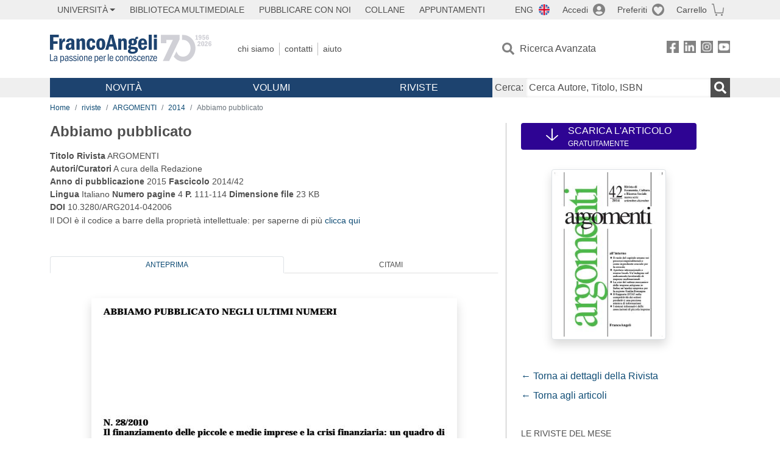

--- FILE ---
content_type: image/svg+xml
request_url: https://francoangeli.it/assets/img/pay-mastercard.svg
body_size: 37568
content:
<svg width="41" height="26" viewBox="0 0 41 26" fill="none" xmlns="http://www.w3.org/2000/svg">
<path d="M0.883789 23.3198C0.883789 23.3198 0.883789 25.26 2.80844 25.26H37.8896C37.8896 25.26 39.8143 25.26 39.8143 23.3198V2.46311C39.8143 2.46311 39.8143 0.522949 37.8896 0.522949H2.80844C2.80844 0.522949 0.883789 0.522949 0.883789 2.46311V23.3198V23.3198Z" fill="black"/>
<path d="M0.883789 23.3198C0.883789 23.3198 0.883789 25.26 2.80844 25.26H37.8896C37.8896 25.26 39.8143 25.26 39.8143 23.3198V2.46311C39.8143 2.46311 39.8143 0.522949 37.8896 0.522949H2.80844C2.80844 0.522949 0.883789 0.522949 0.883789 2.46311V23.3198V23.3198Z" stroke="#898989" stroke-width="0.5" stroke-miterlimit="10"/>
<path d="M26.3856 21.9529H26.8667L27.3042 21.9088L27.7853 21.8647L28.2228 21.7765L28.6602 21.6883L29.0976 21.5561L29.4913 21.4238L29.9287 21.2474L30.3224 21.071L30.7161 20.8946L31.066 20.6742L31.4597 20.4096L31.8096 20.1891L32.1595 19.8805L32.4657 19.6159L32.7719 19.3072L33.0781 18.9986L33.3843 18.6458L33.6468 18.3372L33.8655 17.9844L34.1279 17.5876L34.3466 17.2348L34.5216 16.838L34.6966 16.397L34.8716 16.0002L35.0028 15.5592L35.134 15.1624L35.2215 14.7214L35.309 14.2805L35.3965 13.7954V13.3545L35.4402 12.8695L35.3965 12.4285V11.9435L35.309 11.5025L35.2215 11.0616L35.134 10.6206L35.0028 10.1797L34.8716 9.78284L34.6966 9.34189L34.5216 8.94504L34.3466 8.54819L34.1279 8.19543L33.8655 7.79858L33.6468 7.44583L33.3843 7.09307L33.0781 6.78441L32.7719 6.47575L32.4657 6.16709L32.1595 5.90252L31.8096 5.59386L31.4597 5.37339L31.066 5.10882L30.7161 4.88835L30.3224 4.71197L29.9287 4.53559L29.4913 4.35921L29.0976 4.22693L28.6602 4.09465L28.2228 4.00646L27.7853 3.91827L27.3042 3.87417L26.8667 3.83008H26.3856H25.9482L25.467 3.87417L25.0296 3.91827L24.5922 4.00646L24.1547 4.09465L23.7173 4.22693L23.3236 4.35921L22.8862 4.53559L22.4925 4.71197L22.0989 4.88835L21.7489 5.10882L21.3552 5.37339L21.0053 5.59386L20.6554 5.90252L20.3492 6.16709L20.043 6.47575L19.7368 6.78441L19.4743 7.09307L19.1681 7.44583L18.9494 7.79858L18.687 8.19543L18.4683 8.54819L18.2933 8.94504L18.1183 9.34189L17.9434 9.78284L17.8121 10.1797L17.6809 10.6206L17.5934 11.0616L17.5059 11.5025L17.4622 11.9435L17.4185 12.4285V12.8695V13.3545L17.4622 13.7954L17.5059 14.2805L17.5934 14.7214L17.6809 15.1624L17.8121 15.5592L17.9434 16.0002L18.1183 16.397L18.2933 16.838L18.4683 17.2348L18.687 17.5876L18.9494 17.9844L19.1681 18.3372L19.4743 18.6458L19.7368 18.9986L20.043 19.3072L20.3492 19.6159L20.6554 19.8805L21.0053 20.1891L21.3552 20.4096L21.7489 20.6742L22.0989 20.8946L22.4925 21.071L22.8862 21.2474L23.3236 21.4238L23.7173 21.5561L24.1547 21.6883L24.5922 21.7765L25.0296 21.8647L25.467 21.9088L25.9482 21.9529H26.3856Z" fill="#F7A718"/>
<path d="M14.3564 21.9529H14.7938L15.275 21.9088L15.7124 21.8647L16.1498 21.7765L16.5872 21.6883L17.0246 21.5561L17.4183 21.4238L17.8558 21.2474L18.2494 21.071L18.6431 20.8946L18.993 20.6742L19.3867 20.4096L19.7367 20.1891L20.0866 19.8805L20.3928 19.6159L20.699 19.3072L21.0052 18.9986L21.2676 18.6458L21.5738 18.3372L21.7925 17.9844L22.055 17.5876L22.2737 17.2348L22.4487 16.838L22.6236 16.397L22.7986 16.0002L22.9298 15.5592L23.0611 15.1624L23.1485 14.7214L23.236 14.2805L23.2798 13.7954L23.3235 13.3545V12.8695V12.4285L23.2798 11.9435L23.236 11.5025L23.1485 11.0616L23.0611 10.6206L22.9298 10.1797L22.7986 9.78284L22.6236 9.34189L22.4487 8.94504L22.2737 8.54819L22.055 8.19543L21.7925 7.79858L21.5738 7.44583L21.2676 7.09307L21.0052 6.78441L20.699 6.47575L20.3928 6.16709L20.0866 5.90252L19.7367 5.59386L19.3867 5.37339L18.993 5.10882L18.6431 4.88835L18.2494 4.71197L17.8558 4.53559L17.4183 4.35921L17.0246 4.22693L16.5872 4.09465L16.1498 4.00646L15.7124 3.91827L15.275 3.87417L14.7938 3.83008H14.3564H13.8752L13.4378 3.87417L12.9566 3.91827L12.5192 4.00646L12.0818 4.09465L11.6444 4.22693L11.2507 4.35921L10.8133 4.53559L10.4196 4.71197L10.0259 4.88835L9.67597 5.10882L9.28229 5.37339L8.93235 5.59386L8.58242 5.90252L8.27622 6.16709L7.97003 6.47575L7.66383 6.78441L7.35764 7.09307L7.09518 7.44583L6.87647 7.79858L6.61402 8.19543L6.39531 8.54819L6.22034 8.94504L6.04537 9.34189L5.87041 9.78284L5.73918 10.1797L5.60795 10.6206L5.52047 11.0616L5.43298 11.5025L5.3455 11.9435V12.4285L5.30176 12.8695L5.3455 13.3545V13.7954L5.43298 14.2805L5.52047 14.7214L5.60795 15.1624L5.73918 15.5592L5.87041 16.0002L6.04537 16.397L6.22034 16.838L6.39531 17.2348L6.61402 17.5876L6.87647 17.9844L7.09518 18.3372L7.35764 18.6458L7.66383 18.9986L7.97003 19.3072L8.27622 19.6159L8.58242 19.8805L8.93235 20.1891L9.28229 20.4096L9.67597 20.6742L10.0259 20.8946L10.4196 21.071L10.8133 21.2474L11.2507 21.4238L11.6444 21.5561L12.0818 21.6883L12.5192 21.7765L12.9566 21.8647L13.4378 21.9088L13.8752 21.9529H14.3564Z" fill="#DA001A"/>
<path d="M19.2993 7.31331H24.1109V6.78418H19.7367L19.2993 7.31331Z" fill="#F7A718"/>
<path d="M18.5996 8.37175H24.1111V7.88672H18.9058L18.5996 8.37175Z" fill="#F7A718"/>
<path d="M18.0742 9.4743H24.1106V8.98926H18.2929L18.0742 9.4743Z" fill="#F7A718"/>
<path d="M17.6807 10.5764H24.1107V10.0913H17.8556L17.6807 10.5764Z" fill="#F7A718"/>
<path d="M17.8998 15.8679H24.1112V15.3828H17.7686L17.8998 15.8679Z" fill="#F7A718"/>
<path d="M18.3806 16.9704H24.1108V16.4854H18.1182L18.3806 16.9704Z" fill="#F7A718"/>
<path d="M18.9927 18.0724H24.1105V17.5874H18.6865L18.9927 18.0724Z" fill="#F7A718"/>
<path d="M19.9115 19.175H24.1108V18.6899H19.4741L19.9115 19.175Z" fill="#F7A718"/>
<path d="M17.4619 11.6789H24.1107V11.1938H17.5931L17.4619 11.6789Z" fill="#F7A718"/>
<path d="M21.5298 14.7653H24.0231V14.2803H21.6173L21.5298 14.7653Z" fill="#F7A718"/>
<path d="M21.7051 13.7074H24.0234V13.1782H21.7926L21.7051 13.7074Z" fill="#F7A718"/>
<path d="M17.3311 13.1782H17.9872V13.7074H17.3311V13.1782Z" fill="#F7A718"/>
<path d="M16.1057 12.6047H16.0619H16.0182H15.9745L15.9307 12.5606H15.887H15.8432H15.7995H15.7558H15.712H15.6683H15.6245L15.5808 12.5165H15.4933L15.4496 12.5606H15.3621H15.2746H15.1871H15.1434L15.0996 12.6047H15.0559L15.0121 12.6488H14.9684L14.9247 12.6929L14.8809 12.737V12.7811V12.8252V12.8693V12.9134L14.9247 12.9575V13.0016L15.0121 13.0898L15.0559 13.1339L15.1434 13.178H15.2308L15.3621 13.2221L15.4496 13.2662L15.537 13.3102H15.6683L15.7558 13.3984L15.8432 13.4425L15.887 13.5307L15.9745 13.6189L16.0182 13.7512L16.0619 13.8835V14.0599V14.2362L16.0182 14.3685L15.9745 14.5008L15.9307 14.6331L15.887 14.7213L15.7995 14.8095L15.712 14.8977L15.6245 14.9417L15.537 15.0299L15.4496 15.074H15.3621L15.2308 15.1181L15.1434 15.1622H15.0559H14.9247L14.8372 15.2063H14.7497H14.6185H14.4872H14.3997L14.2685 15.1622H14.181H14.0936H14.0498H13.9623H13.9186L13.8311 15.1181H13.7874H13.7436H13.6999L13.6561 15.074H13.5686L13.5249 15.0299L13.6561 14.3685H13.6999H13.7436L13.7874 14.4126H13.8311H13.8748H13.9623L14.0061 14.4567H14.0936H14.1373L14.2248 14.5008H14.3123H14.3997H14.4872H14.5747H14.6622H14.7497H14.8372L14.9247 14.4567L14.9684 14.4126L15.0121 14.3685L15.0559 14.3244V14.2803L15.0996 14.2362V14.1921V14.104L15.0559 14.0158L15.0121 13.9717L14.9247 13.9276L14.8372 13.8835L14.7497 13.8394L14.6185 13.7953L14.531 13.7512L14.3997 13.663L14.2685 13.6189L14.181 13.5307L14.0498 13.4425L14.0061 13.3102L13.9186 13.178V13.0457V12.8252V12.6929L13.9623 12.6047V12.4725L14.0061 12.3843L14.0498 12.2961L14.1373 12.2079L14.181 12.1638L14.2685 12.0756L14.356 12.0315L14.4435 11.9874L14.5747 11.9433L14.6622 11.8992L14.7934 11.8551H14.9684L15.1434 11.811H15.3183H15.4058H15.537H15.6245L15.712 11.8551H15.7995H15.8432H15.887H15.9745H16.0182H16.0619L16.1057 11.8992H16.1494H16.1932H16.2369L16.1057 12.6047Z" fill="white"/>
<path d="M16.1057 12.6047H16.0619H16.0182H15.9745L15.9307 12.5606H15.887H15.8432H15.7995H15.7558H15.712H15.6683H15.6245L15.5808 12.5165H15.4933L15.4496 12.5606H15.3621H15.2746H15.1871H15.1434L15.0996 12.6047H15.0559L15.0121 12.6488H14.9684L14.9247 12.6929L14.8809 12.737V12.7811V12.8252V12.8693V12.9134L14.9247 12.9575V13.0016L15.0121 13.0898L15.0559 13.1339L15.1434 13.178H15.2308L15.3621 13.2221L15.4496 13.2662L15.537 13.3102H15.6683L15.7558 13.3984L15.8432 13.4425L15.887 13.5307L15.9745 13.6189L16.0182 13.7512L16.0619 13.8835V14.0599V14.2362L16.0182 14.3685L15.9745 14.5008L15.9307 14.6331L15.887 14.7213L15.7995 14.8095L15.712 14.8977L15.6245 14.9417L15.537 15.0299L15.4496 15.074H15.3621L15.2308 15.1181L15.1434 15.1622H15.0559H14.9247L14.8372 15.2063H14.7497H14.6185H14.4872H14.3997L14.2685 15.1622H14.181H14.0936H14.0498H13.9623H13.9186L13.8311 15.1181H13.7874H13.7436H13.6999L13.6561 15.074H13.5686L13.5249 15.0299L13.6561 14.3685H13.6999H13.7436L13.7874 14.4126H13.8311H13.8748H13.9623L14.0061 14.4567H14.0936H14.1373L14.2248 14.5008H14.3123H14.3997H14.4872H14.5747H14.6622H14.7497H14.8372L14.9247 14.4567L14.9684 14.4126L15.0121 14.3685L15.0559 14.3244V14.2803L15.0996 14.2362V14.1921V14.104L15.0559 14.0158L15.0121 13.9717L14.9247 13.9276L14.8372 13.8835L14.7497 13.8394L14.6185 13.7953L14.531 13.7512L14.3997 13.663L14.2685 13.6189L14.181 13.5307L14.0498 13.4425L14.0061 13.3102L13.9186 13.178V13.0457V12.8252V12.6929L13.9623 12.6047V12.4725L14.0061 12.3843L14.0498 12.2961L14.1373 12.2079L14.181 12.1638L14.2685 12.0756L14.356 12.0315L14.4435 11.9874L14.5747 11.9433L14.6622 11.8992L14.7934 11.8551H14.9684L15.1434 11.811H15.3183H15.4058H15.537H15.6245L15.712 11.8551H15.7995H15.8432H15.887H15.9745H16.0182H16.0619L16.1057 11.8992H16.1494H16.1932H16.2369L16.1057 12.6047Z" stroke="white" stroke-width="0.079" stroke-miterlimit="2.613"/>
<path d="M16.8057 11.1499H17.6369L17.5056 11.8995H18.0305L17.943 12.605L17.3744 12.5609L17.1119 14.2806V14.3247V14.4129H17.1557L17.1994 14.457L17.2432 14.5011H17.2869H17.3744L17.4181 14.5452L17.5056 14.5011H17.5494H17.6369H17.6806H17.7243V14.457H17.7681L17.6369 15.0302L17.5931 15.0743H17.5494L17.5056 15.1184H17.4619H17.4181L17.3744 15.1625H17.3307H17.2869H17.2432H17.1994H17.1557H16.8932H16.8057H16.6745L16.587 15.1184H16.4996L16.4558 15.0743H16.3683L16.3246 15.0302L16.2808 14.9861L16.2371 14.942V14.8979V14.8097L16.1934 14.7656V14.7216V14.6334L16.2371 14.5893V14.5011L16.8057 11.1499Z" fill="white"/>
<path d="M16.8057 11.1499H17.6369L17.5056 11.8995H18.0305L17.943 12.605L17.3744 12.5609L17.1119 14.2806V14.3247V14.4129H17.1557L17.1994 14.457L17.2432 14.5011H17.2869H17.3744L17.4181 14.5452L17.5056 14.5011H17.5494H17.6369H17.6806H17.7243V14.457H17.7681L17.6369 15.0302L17.5931 15.0743H17.5494L17.5056 15.1184H17.4619H17.4181L17.3744 15.1625H17.3307H17.2869H17.2432H17.1994H17.1557H16.8932H16.8057H16.6745L16.587 15.1184H16.4996L16.4558 15.0743H16.3683L16.3246 15.0302L16.2808 14.9861L16.2371 14.942V14.8979V14.8097L16.1934 14.7656V14.7216V14.6334L16.2371 14.5893V14.5011L16.8057 11.1499Z" stroke="white" stroke-width="0.079" stroke-miterlimit="2.613"/>
<path d="M18.6869 13.7512V13.7953V13.8394V13.8835L18.7306 13.9717V14.0158L18.7743 14.0599V14.148L18.8181 14.1921L18.8618 14.2362L18.9056 14.2803L18.9493 14.3244L19.0368 14.3685L19.0805 14.4126H19.1243L19.2118 14.4567H19.2555H19.343L19.4305 14.5008H19.4742H19.5617H19.6492H19.7367H19.8241H19.9116H19.9554L20.0429 14.4567H20.1303L20.2178 14.4126L20.3053 14.3685H20.3928L20.4803 14.2803L20.5678 14.2362L20.4365 14.9858L20.3928 15.0299H20.349L20.3053 15.074H20.2616L20.2178 15.1181H20.1741H20.1303H20.0429L19.9991 15.1622H19.9554H19.8679H19.8241H19.7367H19.6492H19.5617H19.4742H19.2992H19.168L18.993 15.1181L18.8618 15.074L18.6869 15.0299L18.5556 14.9858L18.4244 14.8976L18.2932 14.8095L18.1619 14.7213L18.0745 14.589L17.987 14.4567L17.8995 14.2803L17.8558 14.1039L17.812 13.9276V13.663V13.4425L17.8558 13.3102V13.2221L17.8995 13.0898V12.9575L17.987 12.8252L18.0307 12.6929L18.0745 12.5606L18.1619 12.4284L18.2932 12.3402L18.3807 12.2079L18.5119 12.1197L18.6869 11.9874L18.8618 11.9433L19.0368 11.8551H19.2555L19.5179 11.811H19.6492L19.7804 11.8551H19.8679L19.9991 11.8992L20.1303 11.9433L20.2616 11.9874L20.349 12.0756L20.4803 12.1638L20.5678 12.252L20.6115 12.3843L20.699 12.5165L20.7427 12.6929V12.8693V13.0898V13.3102L20.699 13.5748L20.6552 13.7512H18.4681L18.5994 13.1339H19.9116L19.9554 13.0898L19.9116 13.0016V12.9134V12.8693V12.8252L19.8679 12.7811L19.8241 12.737V12.6929L19.7804 12.6488L19.7367 12.6047L19.6929 12.5606H19.6492L19.6054 12.5165H19.5617H19.4742H19.4305H19.3867H19.343H19.2555L19.2118 12.5606H19.168L19.1243 12.6047L19.0805 12.6488L19.0368 12.6929L18.993 12.737L18.9493 12.7811V12.8252L18.9056 12.8693L18.8618 12.9134V12.9575L18.8181 13.0457V13.0898L18.6869 13.7512Z" fill="white"/>
<path d="M18.6869 13.7512V13.7953V13.8394V13.8835L18.7306 13.9717V14.0158L18.7743 14.0599V14.148L18.8181 14.1921L18.8618 14.2362L18.9056 14.2803L18.9493 14.3244L19.0368 14.3685L19.0805 14.4126H19.1243L19.2118 14.4567H19.2555H19.343L19.4305 14.5008H19.4742H19.5617H19.6492H19.7367H19.8241H19.9116H19.9554L20.0429 14.4567H20.1303L20.2178 14.4126L20.3053 14.3685H20.3928L20.4803 14.2803L20.5678 14.2362L20.4365 14.9858L20.3928 15.0299H20.349L20.3053 15.074H20.2616L20.2178 15.1181H20.1741H20.1303H20.0429L19.9991 15.1622H19.9554H19.8679H19.8241H19.7367H19.6492H19.5617H19.4742H19.2992H19.168L18.993 15.1181L18.8618 15.074L18.6869 15.0299L18.5556 14.9858L18.4244 14.8976L18.2932 14.8095L18.1619 14.7213L18.0745 14.589L17.987 14.4567L17.8995 14.2803L17.8558 14.1039L17.812 13.9276V13.663V13.4425L17.8558 13.3102V13.2221L17.8995 13.0898V12.9575L17.987 12.8252L18.0307 12.6929L18.0745 12.5606L18.1619 12.4284L18.2932 12.3402L18.3807 12.2079L18.5119 12.1197L18.6869 11.9874L18.8618 11.9433L19.0368 11.8551H19.2555L19.5179 11.811H19.6492L19.7804 11.8551H19.8679L19.9991 11.8992L20.1303 11.9433L20.2616 11.9874L20.349 12.0756L20.4803 12.1638L20.5678 12.252L20.6115 12.3843L20.699 12.5165L20.7427 12.6929V12.8693V13.0898V13.3102L20.699 13.5748L20.6552 13.7512H18.4681L18.5994 13.1339H19.9116L19.9554 13.0898L19.9116 13.0016V12.9134V12.8693V12.8252L19.8679 12.7811L19.8241 12.737V12.6929L19.7804 12.6488L19.7367 12.6047L19.6929 12.5606H19.6492L19.6054 12.5165H19.5617H19.4742H19.4305H19.3867H19.343H19.2555L19.2118 12.5606H19.168L19.1243 12.6047L19.0805 12.6488L19.0368 12.6929L18.993 12.737L18.9493 12.7811V12.8252L18.9056 12.8693L18.8618 12.9134V12.9575L18.8181 13.0457V13.0898L18.6869 13.7512Z" stroke="white" stroke-width="0.079" stroke-miterlimit="2.613"/>
<path d="M25.948 12.0758L25.9042 12.0317H25.8605H25.8167L25.773 11.9877H25.7293L25.6855 11.9436H25.6418L25.598 11.8995H25.5105H25.4668H25.4231L25.3356 11.8554H25.2918H25.2044H25.1169H25.0731H24.9856H24.8982H24.8107L24.7232 11.8995H24.6357L24.5482 11.9436L24.4607 11.9877L24.3733 12.0317L24.2858 12.1199L24.242 12.2081L24.1545 12.2963L24.0671 12.3845L24.0233 12.5168L23.9358 12.6932L23.8921 12.8695L23.8483 13.0459L23.8046 13.1782V13.2664V13.3987V13.4869V13.5751L23.8483 13.7073V13.7955L23.8921 13.8837L23.9358 13.9719L23.9796 14.016L24.0671 14.1042L24.1545 14.1924L24.1983 14.2365L24.3295 14.2806L24.417 14.3247H24.5482L24.592 14.3688H24.6357H24.6794H24.7232H24.8107H24.8544H24.9419H25.0294H25.1169L25.1606 14.3247H25.2481L25.3356 14.2806H25.4231L25.4668 14.2365L25.5543 14.1924L25.598 14.1042L25.4668 14.942L25.4231 14.9861L25.3793 15.0302H25.3356L25.2918 15.0743H25.2481L25.2044 15.1184H25.1169H25.0294L24.9419 15.1625H24.8544H24.7232H24.592H24.4607H24.2858H24.1108L23.9796 15.1184L23.8483 15.0743L23.7171 14.9861L23.5859 14.942L23.4547 14.8538L23.3234 14.7215L23.236 14.5892L23.1047 14.4569L23.0173 14.3247L22.9735 14.1483L22.886 13.9719V13.7514L22.8423 13.531V13.3105L22.886 13.0459L22.9298 12.9136V12.7814L22.9735 12.6932L23.0173 12.5609L23.061 12.4727V12.3404L23.1047 12.2522L23.1485 12.164L23.1922 12.0758L23.236 11.9877L23.3234 11.8995L23.3672 11.8113L23.4109 11.7231L23.4547 11.6349L23.5422 11.5908L23.5859 11.5026L23.6734 11.4585L23.7171 11.4144L23.8046 11.3703L23.8921 11.2821L23.9796 11.2381L24.0671 11.194H24.1545L24.242 11.1499L24.3295 11.1058H24.417L24.5045 11.0617H24.6357L24.7232 11.0176H24.8107H24.9419H25.0731H25.1606H25.2481H25.3356L25.4231 11.0617H25.5105H25.598L25.6855 11.1058H25.7293H25.8167L25.8605 11.1499H25.948L25.9917 11.194H26.0354H26.0792V11.2381H26.1229L25.948 12.0758Z" fill="white"/>
<path d="M25.948 12.0758L25.9042 12.0317H25.8605H25.8167L25.773 11.9877H25.7293L25.6855 11.9436H25.6418L25.598 11.8995H25.5105H25.4668H25.4231L25.3356 11.8554H25.2918H25.2044H25.1169H25.0731H24.9856H24.8982H24.8107L24.7232 11.8995H24.6357L24.5482 11.9436L24.4607 11.9877L24.3733 12.0317L24.2858 12.1199L24.242 12.2081L24.1545 12.2963L24.0671 12.3845L24.0233 12.5168L23.9358 12.6932L23.8921 12.8695L23.8483 13.0459L23.8046 13.1782V13.2664V13.3987V13.4869V13.5751L23.8483 13.7073V13.7955L23.8921 13.8837L23.9358 13.9719L23.9796 14.016L24.0671 14.1042L24.1545 14.1924L24.1983 14.2365L24.3295 14.2806L24.417 14.3247H24.5482L24.592 14.3688H24.6357H24.6794H24.7232H24.8107H24.8544H24.9419H25.0294H25.1169L25.1606 14.3247H25.2481L25.3356 14.2806H25.4231L25.4668 14.2365L25.5543 14.1924L25.598 14.1042L25.4668 14.942L25.4231 14.9861L25.3793 15.0302H25.3356L25.2918 15.0743H25.2481L25.2044 15.1184H25.1169H25.0294L24.9419 15.1625H24.8544H24.7232H24.592H24.4607H24.2858H24.1108L23.9796 15.1184L23.8483 15.0743L23.7171 14.9861L23.5859 14.942L23.4547 14.8538L23.3234 14.7215L23.236 14.5892L23.1047 14.4569L23.0173 14.3247L22.9735 14.1483L22.886 13.9719V13.7514L22.8423 13.531V13.3105L22.886 13.0459L22.9298 12.9136V12.7814L22.9735 12.6932L23.0173 12.5609L23.061 12.4727V12.3404L23.1047 12.2522L23.1485 12.164L23.1922 12.0758L23.236 11.9877L23.3234 11.8995L23.3672 11.8113L23.4109 11.7231L23.4547 11.6349L23.5422 11.5908L23.5859 11.5026L23.6734 11.4585L23.7171 11.4144L23.8046 11.3703L23.8921 11.2821L23.9796 11.2381L24.0671 11.194H24.1545L24.242 11.1499L24.3295 11.1058H24.417L24.5045 11.0617H24.6357L24.7232 11.0176H24.8107H24.9419H25.0731H25.1606H25.2481H25.3356L25.4231 11.0617H25.5105H25.598L25.6855 11.1058H25.7293H25.8167L25.8605 11.1499H25.948L25.9917 11.194H26.0354H26.0792V11.2381H26.1229L25.948 12.0758Z" stroke="white" stroke-width="0.079" stroke-miterlimit="2.613"/>
<path d="M33.4281 15.1625H32.597L32.6408 14.8538V14.8097L32.597 14.8538L32.5533 14.8979L32.5095 14.9861L32.4658 15.0302H32.3783L32.3346 15.0743L32.2908 15.1184H32.2471L32.1596 15.1625H32.1158L32.0721 15.2066H31.9846H31.9409H31.8534H31.8097H31.7659H31.5909L31.4597 15.1625L31.3285 15.1184L31.1973 15.0302L31.066 14.942L30.9786 14.8538L30.8911 14.7657L30.8473 14.6334L30.7598 14.457L30.7161 14.3247L30.6724 14.1924V14.016V13.8838V13.7074V13.5751L30.7161 13.3987L30.7598 13.2223L30.8036 13.046L30.8473 12.8696L30.9348 12.7373L31.0223 12.605L31.1098 12.4727L31.1973 12.3845L31.2847 12.2523L31.416 12.1641L31.5035 12.12L31.6347 12.0318L31.7659 11.9877L31.8534 11.9436L31.9846 11.8995H32.1158H32.2471H32.3346H32.422H32.5095L32.5533 11.9436H32.6408L32.6845 11.9877L32.772 12.0318L32.8157 12.0759H32.8595L32.9032 12.12L32.9469 12.1641L32.9907 12.2082L33.0344 12.2523V12.2964L33.0782 12.3405V12.3845L33.2969 11.1499H34.128L33.4281 15.1625Z" fill="white"/>
<path d="M33.4281 15.1625H32.597L32.6408 14.8538V14.8097L32.597 14.8538L32.5533 14.8979L32.5095 14.9861L32.4658 15.0302H32.3783L32.3346 15.0743L32.2908 15.1184H32.2471L32.1596 15.1625H32.1158L32.0721 15.2066H31.9846H31.9409H31.8534H31.8097H31.7659H31.5909L31.4597 15.1625L31.3285 15.1184L31.1973 15.0302L31.066 14.942L30.9786 14.8538L30.8911 14.7657L30.8473 14.6334L30.7598 14.457L30.7161 14.3247L30.6724 14.1924V14.016V13.8838V13.7074V13.5751L30.7161 13.3987L30.7598 13.2223L30.8036 13.046L30.8473 12.8696L30.9348 12.7373L31.0223 12.605L31.1098 12.4727L31.1973 12.3845L31.2847 12.2523L31.416 12.1641L31.5035 12.12L31.6347 12.0318L31.7659 11.9877L31.8534 11.9436L31.9846 11.8995H32.1158H32.2471H32.3346H32.422H32.5095L32.5533 11.9436H32.6408L32.6845 11.9877L32.772 12.0318L32.8157 12.0759H32.8595L32.9032 12.12L32.9469 12.1641L32.9907 12.2082L33.0344 12.2523V12.2964L33.0782 12.3405V12.3845L33.2969 11.1499H34.128L33.4281 15.1625Z" stroke="white" stroke-width="0.079" stroke-miterlimit="2.613"/>
<path d="M32.0722 14.4127H32.1597H32.2034L32.2909 14.3686H32.3784L32.4221 14.3245L32.5096 14.2804L32.5534 14.2363L32.5971 14.1481L32.6409 14.104L32.6846 14.0159L32.7283 13.9718L32.7721 13.8836V13.7954L32.8158 13.7513L32.8596 13.6631V13.5749V13.4867V13.3985V13.3103V13.2222V13.134V13.0899L32.8158 13.0017V12.9135L32.7721 12.8694L32.7283 12.8253L32.6846 12.7371L32.6409 12.693H32.5971L32.5534 12.6489H32.5096H32.4221H32.3347H32.2909L32.2034 12.693H32.1159L32.0722 12.7371L32.0285 12.7812L31.941 12.8253L31.8972 12.9135L31.8535 12.9576L31.8097 13.0458L31.766 13.134V13.1781L31.7223 13.2662L31.6785 13.3544V13.4426L31.6348 13.5308V13.6631V13.8395L31.6785 13.9718V14.104L31.766 14.2363L31.8535 14.3245L31.941 14.4127H32.0722Z" fill="#F7A718"/>
<path d="M13.3939 14.5011L13.2627 15.1626H12.5191V15.0303L12.5628 14.9421V14.8539V14.8098L12.5191 14.8539L12.4753 14.898L12.4316 14.9421L12.3441 14.9862L12.3004 15.0303L12.2129 15.0744L12.1254 15.1185H12.0379L11.9504 15.1626L11.863 15.2066H11.7755H11.688H11.6005H11.513H11.4255H11.3381L11.2506 15.1626H11.1631L11.0756 15.1185L10.9881 15.0744L10.9006 15.0303L10.8569 14.9421L10.8132 14.898L10.7694 14.8539L10.7257 14.7657L10.6819 14.7216V14.6334L10.6382 14.5893V14.5011V14.4129V14.3689V14.2807V14.1925V14.0602L10.6819 13.972L10.7257 13.8397L10.7694 13.7515L10.8132 13.6633L10.9006 13.5752L10.9444 13.487L11.0319 13.4429L11.1193 13.3547L11.2068 13.3106L11.2943 13.2665L11.3818 13.2224L11.513 13.1783L11.6005 13.1342H11.7317H11.7755H11.8192H11.863L11.9067 13.0901H11.9504H11.9942H12.0817H12.1254H12.1692H12.2129H12.2566H12.3004H12.3441H12.4316H12.4753H12.5628H12.6066H12.6503H12.6941H12.7378H12.7815V13.0019V12.9578V12.8696V12.8255V12.7815L12.7378 12.6933L12.6941 12.6492L12.6066 12.6051H12.5628L12.4753 12.561H12.3879H12.3004H12.2129H12.1254H12.0379H11.9504H11.8192L11.7317 12.6051H11.6443H11.5568L11.4693 12.6492H11.3818H11.2943L11.2506 12.6933H11.2068L11.1631 12.7374H11.1193L11.3381 11.9878H11.3818L11.4693 11.9437H11.5568L11.6005 11.8996H11.688H11.7755L11.863 11.8555H11.9067H11.9942H12.0817H12.1692H12.3004H12.3879H12.4753H12.6066H12.6941H12.7815L12.869 11.8996H12.9565L13.044 11.9437H13.1752L13.2627 11.9878L13.3502 12.0759L13.4377 12.12L13.4814 12.1641L13.5689 12.2523L13.6126 12.3405L13.6564 12.4287L13.7001 12.5169V12.6492V12.7374V12.8696L13.3939 14.5011Z" fill="white"/>
<path d="M13.3939 14.5011L13.2627 15.1626H12.5191V15.0303L12.5628 14.9421V14.8539V14.8098L12.5191 14.8539L12.4753 14.898L12.4316 14.9421L12.3441 14.9862L12.3004 15.0303L12.2129 15.0744L12.1254 15.1185H12.0379L11.9504 15.1626L11.863 15.2066H11.7755H11.688H11.6005H11.513H11.4255H11.3381L11.2506 15.1626H11.1631L11.0756 15.1185L10.9881 15.0744L10.9006 15.0303L10.8569 14.9421L10.8132 14.898L10.7694 14.8539L10.7257 14.7657L10.6819 14.7216V14.6334L10.6382 14.5893V14.5011V14.4129V14.3689V14.2807V14.1925V14.0602L10.6819 13.972L10.7257 13.8397L10.7694 13.7515L10.8132 13.6633L10.9006 13.5752L10.9444 13.487L11.0319 13.4429L11.1193 13.3547L11.2068 13.3106L11.2943 13.2665L11.3818 13.2224L11.513 13.1783L11.6005 13.1342H11.7317H11.7755H11.8192H11.863L11.9067 13.0901H11.9504H11.9942H12.0817H12.1254H12.1692H12.2129H12.2566H12.3004H12.3441H12.4316H12.4753H12.5628H12.6066H12.6503H12.6941H12.7378H12.7815V13.0019V12.9578V12.8696V12.8255V12.7815L12.7378 12.6933L12.6941 12.6492L12.6066 12.6051H12.5628L12.4753 12.561H12.3879H12.3004H12.2129H12.1254H12.0379H11.9504H11.8192L11.7317 12.6051H11.6443H11.5568L11.4693 12.6492H11.3818H11.2943L11.2506 12.6933H11.2068L11.1631 12.7374H11.1193L11.3381 11.9878H11.3818L11.4693 11.9437H11.5568L11.6005 11.8996H11.688H11.7755L11.863 11.8555H11.9067H11.9942H12.0817H12.1692H12.3004H12.3879H12.4753H12.6066H12.6941H12.7815L12.869 11.8996H12.9565L13.044 11.9437H13.1752L13.2627 11.9878L13.3502 12.0759L13.4377 12.12L13.4814 12.1641L13.5689 12.2523L13.6126 12.3405L13.6564 12.4287L13.7001 12.5169V12.6492V12.7374V12.8696L13.3939 14.5011Z" stroke="white" stroke-width="0.079" stroke-miterlimit="2.613"/>
<path d="M12.6502 13.7073V13.6632H12.6065L12.5627 13.6191H12.519H12.4752H12.4315H12.3877L12.344 13.6632H12.3003H12.2565H12.2128H12.169H12.1253L12.0815 13.7073H12.0378H11.9941L11.9503 13.7514H11.9066V13.7955H11.8628L11.8191 13.8396H11.7754L11.7316 13.8837L11.6879 13.9278L11.6441 13.9719V14.016L11.6004 14.0601V14.1042L11.5566 14.1483V14.2365L11.6004 14.3246V14.3687L11.6441 14.4128L11.6879 14.4569L11.7754 14.501H11.8191H11.8628H11.9503H12.0378L12.1253 14.4569H12.169L12.2128 14.4128H12.3003L12.344 14.3687L12.3877 14.3246H12.4315L12.4752 14.2806V14.2365L12.519 14.1924L12.5627 14.1483V14.1042V14.0601L12.6065 13.9719L12.6502 13.8837V13.7514V13.7073Z" fill="#DA001A"/>
<path d="M7.00786 15.1625H6.17676L6.87663 11.1499H8.32013L8.45135 13.531L9.41368 11.1499H10.9447L10.2448 15.1625H9.41368L9.93859 12.1641H9.89484L8.67006 15.1625H7.70773V15.0302V14.7216L7.66399 14.2365L7.62025 13.7074V13.1342L7.57651 12.6491V12.2964L7.53277 12.1641H7.48902L7.00786 15.1625Z" fill="white"/>
<path d="M7.00786 15.1625H6.17676L6.87663 11.1499H8.32013L8.45135 13.531L9.41368 11.1499H10.9447L10.2448 15.1625H9.41368L9.93859 12.1641H9.89484L8.67006 15.1625H7.70773V15.0302V14.7216L7.66399 14.2365L7.62025 13.7074V13.1342L7.57651 12.6491V12.2964L7.53277 12.1641H7.48902L7.00786 15.1625Z" stroke="white" stroke-width="0.079" stroke-miterlimit="2.613"/>
<path d="M28.4852 14.5011L28.354 15.1626H27.6104V15.0303V14.9421V14.8539V14.8098L27.5667 14.8539L27.5229 14.898L27.4792 14.9421L27.3917 14.9862L27.3479 15.0303L27.2605 15.0744L27.173 15.1185H27.1292L27.0418 15.1626L26.9543 15.2066H26.8668H26.7793H26.6918H26.6043H26.5168H26.4294L26.3419 15.1626H26.2544L26.1669 15.1185L26.0794 15.0744L25.9919 15.0303L25.9482 14.9421L25.9045 14.898L25.8607 14.8539L25.817 14.7657L25.7732 14.7216V14.6334V14.5893L25.7295 14.5011V14.4129V14.3689V14.2807V14.1925V14.0602L25.7732 13.972L25.817 13.8397L25.8607 13.7515L25.9045 13.6633L25.9919 13.5752L26.0357 13.487L26.1232 13.4429L26.2107 13.3547L26.2981 13.3106L26.3856 13.2665L26.4731 13.2224L26.6043 13.1783L26.6918 13.1342H26.7793H26.823H26.8668H26.9105H26.9543L26.998 13.0901H27.0418H27.0855H27.173H27.2167H27.2605H27.3042H27.3479H27.3917H27.4354H27.4792H27.5667H27.6541H27.6979H27.7416H27.8291H27.8729V13.0019V12.9578V12.8696V12.8255L27.8291 12.7815L27.7854 12.6933L27.7416 12.6492L27.6979 12.6051H27.6541L27.5667 12.561H27.5229H27.4354H27.3042H27.2167H27.1292H27.0418H26.9543L26.823 12.6051H26.7356H26.6481L26.5606 12.6492H26.4731H26.4294L26.3419 12.6933H26.2981L26.2544 12.7374H26.2107L26.4294 11.9878H26.5168L26.5606 11.9437H26.6481L26.6918 11.8996H26.7793H26.8668L26.9543 11.8555H27.0418H27.0855H27.173H27.3042H27.3917H27.4792H27.5667H27.6541H27.7854H27.8729L27.9603 11.8996H28.0478L28.1353 11.9437H28.2228L28.3103 11.9878L28.4415 12.0759L28.529 12.12L28.5727 12.1641L28.6602 12.2523L28.7039 12.3405L28.7477 12.4287L28.7914 12.5169L28.8352 12.6492V12.7374L28.7914 12.8696L28.4852 14.5011Z" fill="white"/>
<path d="M28.354 15.1624L28.529 14.501H28.4852L28.354 15.1624Z" fill="white"/>
<path d="M27.6101 15.1621H27.5664V15.2062H27.6101H28.3538V15.1621H27.6101Z" fill="white"/>
<path d="M27.5664 14.8537V14.9419V15.03V15.1623H27.6101V15.03V14.9419L27.5664 14.8537V14.8096V14.8537Z" fill="white"/>
<path d="M27.5665 14.8537L27.5228 14.8978L27.4353 14.9419L27.3915 14.9859L27.3478 15.03L27.2603 15.0741H27.1728L27.1291 15.1182L27.0416 15.1623H26.9541L26.8666 15.2064H26.7791H26.6917H26.6042H26.5167H26.4292L26.5167 15.2505H26.6042H26.6917H26.7791L26.8666 15.2064H26.9541L27.0416 15.1623H27.1291L27.2166 15.1182L27.2603 15.0741H27.3478L27.4353 15.03L27.479 14.9859L27.5228 14.9419L27.5665 14.8978L27.6102 14.8096L27.5665 14.8537Z" fill="white"/>
<path d="M25.6855 14.2803L25.7293 14.3685V14.4126V14.5007V14.5889V14.633L25.773 14.7212L25.8168 14.7653L25.8605 14.8535L25.9043 14.8976L25.948 14.9858L25.9917 15.0299L26.0792 15.074L26.123 15.1181L26.2105 15.1622L26.3417 15.2063H26.4292L26.3417 15.1622L26.2542 15.1181L26.1667 15.074L26.0792 15.0299L26.0355 14.9858L25.948 14.9417L25.9043 14.8976L25.8605 14.8094V14.7653L25.8168 14.6771L25.773 14.633V14.5448V14.5007L25.7293 14.4126V14.3685V14.2803H25.6855Z" fill="white"/>
<path d="M26.7791 13.1338H26.6916L26.6041 13.1779H26.4729L26.3854 13.222L26.2979 13.3102L26.2105 13.3543L26.123 13.3984L26.0355 13.4865L25.948 13.5747L25.9043 13.6629L25.8605 13.7511L25.8168 13.8393L25.773 13.9275L25.7293 14.0598V14.1921L25.6855 14.2802H25.7293V14.1921L25.773 14.0598L25.8168 13.9716V13.8393L25.8605 13.7511L25.948 13.6629L25.9917 13.5747L26.0792 13.5306L26.1667 13.4425L26.2105 13.3984L26.2979 13.3102L26.3854 13.2661L26.5167 13.222L26.6041 13.1779H26.6916L26.7791 13.1338Z" fill="white"/>
<path d="M27.3912 13.0459H27.3475H27.3037H27.26L27.2162 13.09H27.1725H27.085H27.0413H26.9975H26.9538H26.91H26.8663H26.8225V13.1341H26.7788H26.8225H26.8663H26.91H26.9538H26.9975H27.0413H27.085L27.1725 13.09H27.2162H27.26H27.3037H27.3475H27.3912H27.4349V13.0459H27.3912Z" fill="white"/>
<path d="M27.4351 13.0459V13.09H27.4788H27.5663H27.6538H27.6975H27.7413H27.8288H27.8725H27.8288H27.8725H27.8288L27.7413 13.0459H27.6975H27.6538H27.5663H27.4788H27.4351Z" fill="white"/>
<path d="M27.9166 12.8696H27.8729V12.9578L27.8291 13.0019V13.046V13.0901H27.8729V13.0019V12.9578L27.9166 12.8696Z" fill="white"/>
<path d="M27.5225 12.5605V12.6046H27.5662H27.6537L27.6974 12.6487L27.7412 12.6928L27.7849 12.7369L27.8287 12.781L27.8724 12.8251V12.8692H27.9162L27.8724 12.8251V12.7369L27.8287 12.6928L27.7849 12.6487L27.6974 12.6046L27.6537 12.5605H27.5662H27.5225Z" fill="white"/>
<path d="M27.2165 12.5605H27.129H27.0416H26.9541H26.8228L26.7354 12.6046H26.6479H26.5604H26.4729L26.4292 12.6487H26.3417L26.2979 12.6928H26.2542L26.2104 12.7369H26.2542H26.2104H26.2542H26.2979L26.3417 12.6928H26.4292L26.4729 12.6487H26.5604H26.6479L26.7354 12.6046H26.8228H26.9541H27.0416H27.129H27.2165H27.304H27.4352H27.5227V12.5605H27.4352H27.304H27.2165Z" fill="white"/>
<path d="M26.4292 11.9873L26.2104 12.7369H26.2542L26.4292 11.9873Z" fill="white"/>
<path d="M27.479 11.811H27.3915H27.304L27.1728 11.8551H27.0853H27.0416H26.9541H26.8666H26.7791L26.6917 11.8992H26.6479L26.5604 11.9433H26.4729L26.4292 11.9874V12.0315L26.5167 11.9874L26.5604 11.9433H26.6479H26.6917L26.7791 11.8992H26.8666H26.9541H27.0416L27.0853 11.8551H27.1728H27.304H27.3915H27.479H27.5665H27.654H27.7852L27.654 11.811H27.5665H27.479Z" fill="white"/>
<path d="M28.835 12.8696V12.7374V12.6492L28.7912 12.5169V12.4287L28.7475 12.3405L28.66 12.2523L28.6163 12.1641L28.5288 12.12L28.4413 12.0318L28.3538 11.9878L28.2226 11.9437L28.1351 11.8996H28.0476L27.9601 11.8555H27.8726H27.7852L27.8726 11.8996H27.9601H28.0476L28.1351 11.9437L28.2226 11.9878L28.3101 12.0318L28.3975 12.0759L28.485 12.12L28.5725 12.2082L28.66 12.2523L28.7037 12.3405L28.7475 12.4287L28.7912 12.5169V12.6492V12.7374V12.8696H28.835Z" fill="white"/>
<path d="M28.4414 14.5011H28.4851L28.8351 12.8696H28.7913L28.4414 14.5011Z" fill="white"/>
<path d="M27.7412 13.7073V13.6632H27.6975L27.6537 13.6191H27.61H27.5662H27.5225L27.4788 13.6632H27.435H27.3475H27.3038H27.2601H27.2163L27.1726 13.7073H27.1288H27.0851H27.0413L26.9976 13.7514L26.9539 13.7955H26.9101L26.8664 13.8396L26.8226 13.8837L26.7789 13.9278H26.7351V13.9719L26.6914 14.016V14.1042V14.1483V14.2365V14.3246V14.3687L26.7351 14.4128L26.7789 14.4569L26.8664 14.501H26.9101H26.9539H27.0413H27.1288L27.2163 14.4569H27.2601L27.3475 14.4128H27.3913L27.435 14.3687L27.5225 14.3246V14.2806L27.5662 14.2365L27.61 14.1924H27.6537V14.1483L27.6975 14.1042V14.0601V14.016V13.9278L27.7412 13.8396V13.7514V13.7073Z" fill="#F7A718"/>
<path d="M34.3465 14.3688H34.259L34.2153 14.4129L34.1278 14.457L34.0841 14.5452L34.0403 14.5893L33.9966 14.6775V14.7656H34.0841V14.6775L34.1278 14.6334V14.5893L34.1716 14.5011L34.259 14.457H34.3028L34.3465 14.4129H34.434H34.5215L34.5652 14.457H34.609L34.6965 14.5011V14.5893L34.7402 14.6334L34.7839 14.6775V14.7656H34.8714V14.6775L34.8277 14.5893L34.7839 14.5452L34.7402 14.457L34.6527 14.4129L34.609 14.3688H34.5215L34.434 14.3247L34.3465 14.3688Z" fill="white"/>
<path d="M34.2593 14.5894V14.7657H34.3468V14.6335H34.4342H34.478H34.5217V14.6775V14.7216H34.478V14.7657H34.4342H34.5655L34.6092 14.7216V14.6775V14.6335H34.5655V14.5894H34.5217H34.478H34.4342H34.2593Z" fill="white"/>
<path d="M33.9966 14.7656V14.8538L34.0403 14.942L34.0841 15.0302L34.1278 15.0743L34.2153 15.1184L34.259 15.1625L34.3465 15.2066H34.434H34.5215L34.609 15.1625L34.6527 15.1184L34.7402 15.0743L34.7839 15.0302L34.8277 14.942L34.8714 14.8538V14.7656H34.7839V14.8538L34.7402 14.8979L34.6965 14.9861V15.0302L34.609 15.0743L34.5652 15.1184H34.5215H34.434H34.3465H34.3028L34.2153 15.0743L34.1716 15.0302L34.1278 14.9861V14.8979L34.0841 14.8538V14.7656H33.9966Z" fill="white"/>
<path d="M34.4342 14.7656H34.3468H34.2593V14.942H34.3468V14.7656H34.4342L34.5217 14.942H34.5655L34.478 14.7656H34.5217H34.5655H34.4342Z" fill="white"/>
<path d="M34.434 15.1184H34.5215H34.609L34.6527 15.0743L34.6965 15.0302L34.7402 14.9861L34.7839 14.942V14.8538V14.7657V14.6775V14.5893L34.7402 14.5452L34.6965 14.5011L34.6527 14.457L34.609 14.4129H34.5215H34.434H34.3465H34.259L34.2153 14.457L34.1716 14.5011L34.1278 14.5452L34.0841 14.5893V14.6775V14.7657V14.8538V14.942L34.1278 14.9861L34.1716 15.0302L34.2153 15.0743L34.259 15.1184H34.3465H34.434ZM34.434 14.7657H34.4777H34.3903V14.8979H34.434V14.7657ZM34.3465 14.942H34.259V14.5893H34.434H34.4777H34.5215H34.5652V14.6334L34.6527 14.7657H34.609L34.5215 14.6334H34.434V14.942H34.3465ZM33.9966 14.7657V14.6775L34.0403 14.5893L34.0841 14.5011L34.1278 14.457L34.1716 14.4129L34.259 14.3688L34.3465 14.3247H34.434H34.5215L34.609 14.3688L34.6965 14.4129L34.7402 14.457L34.7839 14.5011L34.8277 14.5893L34.8714 14.6775V14.7657V14.8538L34.8277 14.942L34.7839 15.0302L34.7402 15.0743L34.6965 15.1184L34.609 15.1625L34.5215 15.2066H34.434H34.3465L34.259 15.1625L34.1716 15.1184L34.1278 15.0743L34.0841 15.0302L34.0403 14.942L33.9966 14.8538V14.7657Z" stroke="white" stroke-width="0.079" stroke-miterlimit="2.613"/>
<path d="M28.7041 15.1626H29.5789L29.8851 13.4429V13.3547V13.3106L29.9289 13.2224V13.1783L29.9726 13.0901L30.0164 13.046L30.0601 12.9578L30.1038 12.9137L30.1476 12.8696L30.2351 12.8255L30.2788 12.7815L30.3663 12.7374L30.4538 12.6933L30.5413 12.6492H30.6725H30.76H30.8037H30.8474L30.9787 11.8555H30.8912H30.8037L30.76 11.8996H30.6725L30.585 11.9437H30.5413L30.4975 11.9878L30.41 12.0318L30.3663 12.0759L30.3225 12.12L30.2788 12.1641L30.2351 12.2082L30.1913 12.2523L30.1476 12.3405L30.1038 12.3846L30.0601 12.4287L30.1476 11.8996H29.2727L28.7041 15.1626Z" fill="white"/>
<path d="M28.7041 15.1626H29.5789L29.8851 13.4429V13.3547V13.3106L29.9289 13.2224V13.1783L29.9726 13.0901L30.0164 13.046L30.0601 12.9578L30.1038 12.9137L30.1476 12.8696L30.2351 12.8255L30.2788 12.7815L30.3663 12.7374L30.4538 12.6933L30.5413 12.6492H30.6725H30.76H30.8037H30.8474L30.9787 11.8555H30.8912H30.8037L30.76 11.8996H30.6725L30.585 11.9437H30.5413L30.4975 11.9878L30.41 12.0318L30.3663 12.0759L30.3225 12.12L30.2788 12.1641L30.2351 12.2082L30.1913 12.2523L30.1476 12.3405L30.1038 12.3846L30.0601 12.4287L30.1476 11.8996H29.2727L28.7041 15.1626Z" stroke="white" stroke-width="0.079" stroke-miterlimit="2.613"/>
<path d="M20.6553 15.1626H21.5301L21.8363 13.4429V13.3547V13.3106L21.8801 13.2224V13.1783L21.9238 13.0901V13.046L21.9675 13.0019L22.0113 12.9578L22.055 12.9137L22.1425 12.8696L22.1863 12.8255L22.2737 12.7815L22.3612 12.7374H22.4487H22.5362L22.6674 12.6933H22.7112V12.7374H22.7549V12.6933L22.7986 12.6051V12.561V12.4728L22.8424 12.3846L22.8861 12.2964V12.2082L22.9299 12.1641V12.0759L22.9736 12.0318L23.0174 11.9878V11.9437L23.0611 11.8996V11.8555H23.0174H22.9736H22.9299H22.8424H22.7549L22.6674 11.8996H22.6237L22.5362 11.9437H22.4924L22.405 11.9878L22.3612 12.0318L22.3175 12.0759L22.2737 12.12L22.23 12.1641L22.1863 12.2082L22.1425 12.2523L22.0988 12.3405L22.055 12.3846L22.0113 12.4287L22.0988 11.8996H21.2239L20.6553 15.1626Z" fill="white"/>
<path d="M20.6553 15.1626H21.5301L21.8363 13.4429V13.3547V13.3106L21.8801 13.2224V13.1783L21.9238 13.0901V13.046L21.9675 13.0019L22.0113 12.9578L22.055 12.9137L22.1425 12.8696L22.1863 12.8255L22.2737 12.7815L22.3612 12.7374H22.4487H22.5362L22.6674 12.6933H22.7112V12.7374H22.7549V12.6933L22.7986 12.6051V12.561V12.4728L22.8424 12.3846L22.8861 12.2964V12.2082L22.9299 12.1641V12.0759L22.9736 12.0318L23.0174 11.9878V11.9437L23.0611 11.8996V11.8555H23.0174H22.9736H22.9299H22.8424H22.7549L22.6674 11.8996H22.6237L22.5362 11.9437H22.4924L22.405 11.9878L22.3612 12.0318L22.3175 12.0759L22.2737 12.12L22.23 12.1641L22.1863 12.2082L22.1425 12.2523L22.0988 12.3405L22.055 12.3846L22.0113 12.4287L22.0988 11.8996H21.2239L20.6553 15.1626Z" stroke="white" stroke-width="0.079" stroke-miterlimit="2.613"/>
<path d="M34.3465 18.0728H34.259L34.2153 18.1168L34.1278 18.1609L34.0841 18.2491L34.0403 18.2932L33.9966 18.3814H34.0841L34.1278 18.3373V18.2932L34.1716 18.205L34.259 18.1609H34.3028L34.3465 18.1168H34.434H34.5215L34.5652 18.1609H34.609L34.6965 18.205V18.2932L34.7402 18.3373L34.7839 18.3814H34.8714L34.8277 18.2932L34.7839 18.2491L34.7402 18.1609L34.6527 18.1168L34.609 18.0728H34.5215H34.434H34.3465Z" fill="#F7A718"/>
<path d="M34.4342 18.293H34.2593V18.3812H34.3468V18.3371H34.4342H34.478H34.5217V18.3812H34.6092V18.3371H34.5655V18.293H34.5217H34.478H34.4342Z" fill="#F7A718"/>
<path d="M33.9966 18.3813V18.4695H34.0841V18.3813H33.9966Z" fill="#F7A718"/>
<path d="M34.5217 18.3813V18.4254H34.478V18.4695H34.4342H34.3468V18.3813H34.2593V18.4695H34.5655L34.6092 18.4254V18.3813H34.5217Z" fill="#F7A718"/>
<path d="M34.7837 18.3813V18.4695H34.8712V18.3813H34.7837Z" fill="#F7A718"/>
<path d="M33.9966 18.4692V18.5574L34.0403 18.6456L34.0841 18.7338L34.1278 18.7779L34.2153 18.822L34.259 18.8661L34.3465 18.9102H34.434H34.5215L34.609 18.8661L34.6527 18.822L34.7402 18.7779L34.7839 18.7338L34.8277 18.6456L34.8714 18.5574V18.4692H34.7839V18.5574L34.7402 18.6015L34.6965 18.6897V18.7338L34.609 18.7779L34.5652 18.822H34.5215H34.434H34.3465H34.3028L34.2153 18.7779L34.1716 18.7338L34.1278 18.6897V18.6015L34.0841 18.5574V18.4692H33.9966Z" fill="#F7A718"/>
<path d="M34.2593 18.4692V18.6456H34.3468V18.4692H34.4342L34.5217 18.6456H34.5655L34.478 18.4692H34.5217H34.5655H34.2593Z" fill="#F7A718"/>
</svg>
